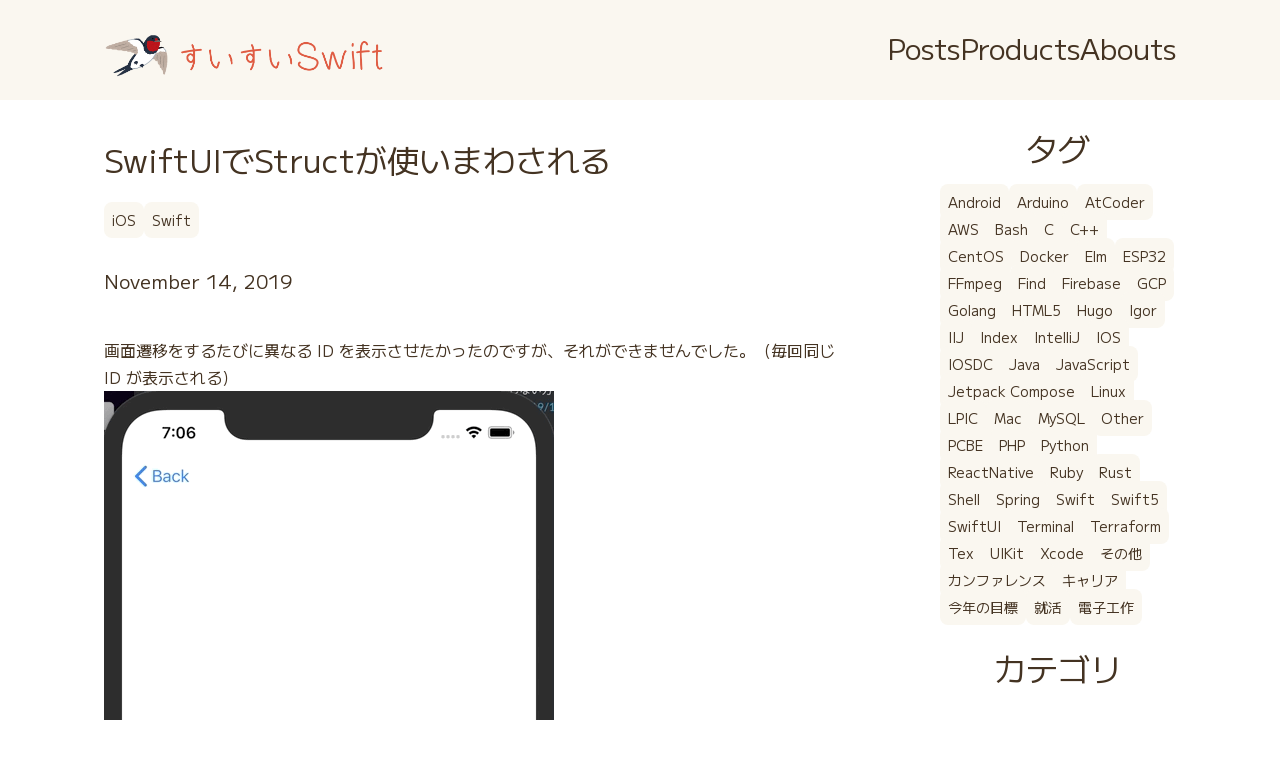

--- FILE ---
content_type: text/html
request_url: https://swiswiswift.com/2019-11-14/
body_size: 8759
content:
<!DOCTYPE html>
<html lang="ja" dir="ltr">
<head>
  <meta charset="utf-8">
<meta name="viewport" content="width=device-width, initial-scale=1">
<title>SwiftUIでStructが使いまわされる | すいすいSwift</title>
<meta name="description" content="セッションマネージャーを使ってEC2インスタンス(AmazonLinux2023)にログインする - すいすいSwift">


<link rel="stylesheet" href="https://unpkg.com/ress/dist/ress.min.css">


<link rel="icon" type="image/png" href="/image/favicon.png">


<link rel="preconnect" href="https://fonts.googleapis.com">
<link rel="preconnect" href="https://fonts.gstatic.com" crossorigin>
<link href="https://fonts.googleapis.com/css2?family=M+PLUS+2:wght@100..900&display=swap" rel="stylesheet">



      <link rel="stylesheet" href="/css/style.min.a7d514f6633c8fd2bf2e715f2dcceddb9b592b7c122db7e4c6a03b84585d37fe.css" integrity="sha256-p9UU9mM8j9K/LnFfLczt25tZK3wSLbfkxqA7hFhdN/4=" crossorigin="anonymous">


</head>
<body>
  
    

<div class="sub-cover cover-news">
    <header class="page-header wrapper">
        <h1 class="align-center">
            <a href="/"><img class="logo" src="/image/logo.png" alt="すいすいSwift"></a>
        </h1>
        <nav>
            <ul class="main-nav">
                <li><a href="/posts/">Posts</a></li>
                <li><a href="/products/">Products</a></li>
                <li><a href="/abouts/">Abouts</a></li>
            </ul>
        </nav>
    </header>
</div>


  
  
    
  <main class="wrapper news-contents">
    <article class="post">
        <header>
            <h2 class="post-title">SwiftUIでStructが使いまわされる</h2>
            <div class="post-info">
                <ul class="post-cat">
                    
                        
                        <li><a href="https://swiswiswift.com/tags/ios" rel="tag">iOS</a></li>
                        
                        <li><a href="https://swiswiswift.com/tags/swift" rel="tag">Swift</a></li>
                         
                     
                </ul>
            </div>

            
            
            <time class="post-date" datetime="2019-11-14">November 14, 2019</time>
        </header>

        <br>
画面遷移をするたびに異なる ID を表示させたかったのですが、それができませんでした。（毎回同じ ID が表示される）
<p><img src="1.gif" alt="同じIDが表示される"></p>
<p><code>onDisappear</code> で id を再生成することで回避しました。<br>
<code>@State</code> に変化が無い場合はキャッシュを使い回したりするということでしょうか？<br>
勉強していきます！！</p>
<p><img src="2.gif" alt="同じIDが表示される"></p>
<!-- Google Ads -->

<script async src="https://pagead2.googlesyndication.com/pagead/js/adsbygoogle.js"></script>
<ins class="adsbygoogle"
     style="display:block"
     data-ad-client="ca-pub-5587141252700968"
     data-ad-slot="1697863134"
     data-ad-format="auto"
     data-adtest="on"
     data-full-width-responsive="true"></ins>
<script>
     (adsbygoogle = window.adsbygoogle || []).push({});
</script>


<!-- Amazon Ads -->




<script src="https://gist.github.com/takoikatakotako/8fa1b637dcc404f99c78f4c2af84c2a4.js"></script>


    </article>

    <aside class="sidebar">
    <h3 class="heading-medium">タグ</h3>
    <ul class="side-menu-category"><li><a href="/tags/android">Android</a></li><li><a href="/tags/arduino">Arduino</a></li><li><a href="/tags/atcoder">AtCoder</a></li><li><a href="/tags/aws">AWS</a></li><li><a href="/tags/bash">Bash</a></li><li><a href="/tags/c">C</a></li><li><a href="/tags/c&#43;&#43;">C&#43;&#43;</a></li><li><a href="/tags/centos">CentOS</a></li><li><a href="/tags/docker">Docker</a></li><li><a href="/tags/elm">Elm</a></li><li><a href="/tags/esp32">ESP32</a></li><li><a href="/tags/ffmpeg">FFmpeg</a></li><li><a href="/tags/find">Find</a></li><li><a href="/tags/firebase">Firebase</a></li><li><a href="/tags/gcp">GCP</a></li><li><a href="/tags/golang">Golang</a></li><li><a href="/tags/html5">HTML5</a></li><li><a href="/tags/hugo">Hugo</a></li><li><a href="/tags/igor">Igor</a></li><li><a href="/tags/iij">IIJ</a></li><li><a href="/tags/index">Index</a></li><li><a href="/tags/intellij">IntelliJ</a></li><li><a href="/tags/ios">IOS</a></li><li><a href="/tags/iosdc">IOSDC</a></li><li><a href="/tags/java">Java</a></li><li><a href="/tags/javascript">JavaScript</a></li><li><a href="/tags/jetpack-compose">Jetpack Compose</a></li><li><a href="/tags/linux">Linux</a></li><li><a href="/tags/lpic">LPIC</a></li><li><a href="/tags/mac">Mac</a></li><li><a href="/tags/mysql">MySQL</a></li><li><a href="/tags/other">Other</a></li><li><a href="/tags/pcbe">PCBE</a></li><li><a href="/tags/php">PHP</a></li><li><a href="/tags/python">Python</a></li><li><a href="/tags/reactnative">ReactNative</a></li><li><a href="/tags/ruby">Ruby</a></li><li><a href="/tags/rust">Rust</a></li><li><a href="/tags/shell">Shell</a></li><li><a href="/tags/spring">Spring</a></li><li><a href="/tags/swift">Swift</a></li><li><a href="/tags/swift5">Swift5</a></li><li><a href="/tags/swiftui">SwiftUI</a></li><li><a href="/tags/terminal">Terminal</a></li><li><a href="/tags/terraform">Terraform</a></li><li><a href="/tags/tex">Tex</a></li><li><a href="/tags/uikit">UIKit</a></li><li><a href="/tags/xcode">Xcode</a></li><li><a href="/tags/%e3%81%9d%e3%81%ae%e4%bb%96">その他</a></li><li><a href="/tags/%e3%82%ab%e3%83%b3%e3%83%95%e3%82%a1%e3%83%ac%e3%83%b3%e3%82%b9">カンファレンス</a></li><li><a href="/tags/%e3%82%ad%e3%83%a3%e3%83%aa%e3%82%a2">キャリア</a></li><li><a href="/tags/%e4%bb%8a%e5%b9%b4%e3%81%ae%e7%9b%ae%e6%a8%99">今年の目標</a></li><li><a href="/tags/%e5%b0%b1%e6%b4%bb">就活</a></li><li><a href="/tags/%e9%9b%bb%e5%ad%90%e5%b7%a5%e4%bd%9c">電子工作</a></li>
    </ul>


    <h3 class="heading-medium">カテゴリ</h3>
    <ul class="side-menu-archive"><li><a href="/categories/android">Android (8)</a></li><li><a href="/categories/arduino">Arduino (1)</a></li><li><a href="/categories/atcoder">AtCoder (1)</a></li><li><a href="/categories/aws">AWS (27)</a></li><li><a href="/categories/bash">Bash (2)</a></li><li><a href="/categories/c">C (1)</a></li><li><a href="/categories/centos">CentOS (1)</a></li><li><a href="/categories/docker">Docker (9)</a></li><li><a href="/categories/elm">Elm (4)</a></li><li><a href="/categories/esp32">ESP32 (2)</a></li><li><a href="/categories/ffmpeg">FFmpeg (1)</a></li><li><a href="/categories/find">Find (1)</a></li><li><a href="/categories/firebase">Firebase (1)</a></li><li><a href="/categories/gcp">GCP (1)</a></li><li><a href="/categories/golang">Golang (8)</a></li><li><a href="/categories/html5">HTML5 (1)</a></li><li><a href="/categories/hugo">Hugo (1)</a></li><li><a href="/categories/igor">Igor (1)</a></li><li><a href="/categories/iij">IIJ (1)</a></li><li><a href="/categories/intellij">IntelliJ (1)</a></li><li><a href="/categories/ios">IOS (175)</a></li><li><a href="/categories/iosdc">IOSDC (1)</a></li><li><a href="/categories/java">Java (13)</a></li><li><a href="/categories/javascript">JavaScript (9)</a></li><li><a href="/categories/jetpack-compose">Jetpack Compose (1)</a></li><li><a href="/categories/linux">Linux (193)</a></li><li><a href="/categories/lpic">LPIC (11)</a></li><li><a href="/categories/mac">Mac (1)</a></li><li><a href="/categories/mysql">MySQL (2)</a></li><li><a href="/categories/other">Other (3)</a></li><li><a href="/categories/pcbe">PCBE (1)</a></li><li><a href="/categories/php">PHP (1)</a></li><li><a href="/categories/python">Python (5)</a></li><li><a href="/categories/rails">Rails (1)</a></li><li><a href="/categories/reactnative">ReactNative (9)</a></li><li><a href="/categories/ruby">Ruby (4)</a></li><li><a href="/categories/rust">Rust (9)</a></li><li><a href="/categories/shell">Shell (2)</a></li><li><a href="/categories/spring">Spring (12)</a></li><li><a href="/categories/swift">Swift (128)</a></li><li><a href="/categories/swiftui">SwiftUI (206)</a></li><li><a href="/categories/terminal">Terminal (2)</a></li><li><a href="/categories/terraform">Terraform (1)</a></li><li><a href="/categories/tex">Tex (1)</a></li><li><a href="/categories/uikit">UIKit (11)</a></li><li><a href="/categories/xcode">Xcode (4)</a></li><li><a href="/categories/%e3%81%9d%e3%81%ae%e4%bb%96">その他 (1)</a></li><li><a href="/categories/%e3%82%ad%e3%83%a3%e3%83%aa%e3%82%a2">キャリア (1)</a></li><li><a href="/categories/%e4%bb%8a%e5%b9%b4%e3%81%ae%e7%9b%ae%e6%a8%99">今年の目標 (1)</a></li><li><a href="/categories/%e5%b0%b1%e6%b4%bb">就活 (1)</a></li><li><a href="/categories/%e9%9b%bb%e5%ad%90%e5%b7%a5%e4%bd%9c">電子工作 (1)</a></li>
    </ul>
</aside>

</main>


  
    <div class="copyright">
    <small>&copy; swiswiswift.com</small>
</div>

  
</body>
</html>


--- FILE ---
content_type: text/html; charset=utf-8
request_url: https://www.google.com/recaptcha/api2/aframe
body_size: 222
content:
<!DOCTYPE HTML><html><head><meta http-equiv="content-type" content="text/html; charset=UTF-8"></head><body><script nonce="kSFgDeHdHonNkP5cJPqDYQ">/** Anti-fraud and anti-abuse applications only. See google.com/recaptcha */ try{var clients={'sodar':'https://pagead2.googlesyndication.com/pagead/sodar?'};window.addEventListener("message",function(a){try{if(a.source===window.parent){var b=JSON.parse(a.data);var c=clients[b['id']];if(c){var d=document.createElement('img');d.src=c+b['params']+'&rc='+(localStorage.getItem("rc::a")?sessionStorage.getItem("rc::b"):"");window.document.body.appendChild(d);sessionStorage.setItem("rc::e",parseInt(sessionStorage.getItem("rc::e")||0)+1);localStorage.setItem("rc::h",'1768702834980');}}}catch(b){}});window.parent.postMessage("_grecaptcha_ready", "*");}catch(b){}</script></body></html>

--- FILE ---
content_type: text/css
request_url: https://swiswiswift.com/css/style.min.a7d514f6633c8fd2bf2e715f2dcceddb9b592b7c122db7e4c6a03b84585d37fe.css
body_size: 3930
content:
@charset "UTF-8";html{font-size:100%}body{font-family:"m plus 2",sans-serif;line-height:1.7;color:#432}a{text-decoration:none;color:#767676}img{max-width:100%}pre code{display:block;padding:1em;background-color:#282c34;color:#abb2bf;border-radius:10px;overflow-x:auto;white-space:pre-wrap;font-size:.9em}.wrapper{max-width:1120px;margin:auto;padding:0 1.5rem}.align-center{text-align:center}.page-title,.heading-large,.heading-medium{font-size:2rem;text-align:center}.page-title{margin-top:2rem;line-height:1.4}.heading-large{margin-bottom:1rem}.btn{display:inline-block;font-size:1.5rem;background-color:#0bd;color:#fff;border-radius:8px;padding:.75rem 1.5rem;transition:.5s}.btn:hover{background-color:#df5c43}iframe{width:100%}.page-header{padding-top:.5rem}.logo{width:280px}.main-nav{display:flex;justify-content:center;gap:2.5rem;font-size:1.5rem;list-style:none;font-weight:400}.main-nav a{color:#432}.main-nav a:hover{color:#df5c43}.cover{background-size:cover;background-position:50% 100%;height:800px}.sub-cover{background-color:#faf7f0;background-size:cover;background-position:50% 100%;height:160px;margin-bottom:2rem}.side-menu-category{display:flex;flex-wrap:wrap;gap:.8rem;list-style:none;margin-bottom:2rem}.side-menu-category a{color:#432;background-color:#faf7f0;border-radius:8px;font-size:.875rem;padding:.5rem}.side-menu-category a:hover{background-color:#c9c2bc}.side-menu-archive{list-style:none;text-align:center;margin-bottom:2rem}.side-menu-archive li{border-bottom:1px solid #c9c2bc}.side-menu-archive a{color:#432;display:block;padding:.6rem}.side-menu-archive a:hover{color:#df5c43}.cover-home{background-image:url(../images/cover-home-s.webp)}.about{max-width:736px;padding:0 1.5rem;margin:3rem auto 0}.about p{margin-bottom:3rem}.home{margin-bottom:1.2rem}.home-article{margin-bottom:1.2rem}.home-date{font-size:1rem}.home-article p{margin-bottom:.8rem}.home-article *{color:#432}.post{margin-bottom:1rem}.post-title{font-weight:400;margin-bottom:1.25rem}.post-info{display:flex;gap:1rem;margin-bottom:2rem}.post-cat{display:flex;flex-wrap:wrap;gap:.8rem;list-style:none}.post-cat a{color:#432;background-color:#faf7f0;border-radius:8px;font-size:.875rem;padding:.5rem}.post-cat a:hover{background-color:#c9c2bc}.post-date{display:block;font-size:1.2rem;margin-bottom:.8rem}.post-thumbnail{border-radius:16px;margin-bottom:1.5rem}.post p{margin-bottom:1.5rem;line-height:2}.cover-menu{background-image:url(../images/cover-menu-s.webp)}.grid{display:grid;gap:2rem 1.5rem;grid-template-columns:repeat(2,1fr);text-align:center}.item img{aspect-ratio:1/1;object-fit:cover;border-radius:16px}.item p{font-size:.875rem}.cover-contact{background-image:url(../images/cover-contact-s.webp)}.location{margin-bottom:3.5rem}.location-info{margin-bottom:2rem}.location-info .info{padding:0}.email{max-width:916px;background-color:#faf7f0;border-radius:48px;padding:1.5rem 2.5rem 2.5rem;margin:0 auto 2rem}.email p{margin:1rem 0 2rem}.sns-item{margin-bottom:2rem}.sns-item .heading-medium{margin-bottom:.5rem}.sns-youtube{aspect-ratio:16/9}.sns-youtube iframe{height:100%}.copyright{background-color:#432;text-align:center;padding:2rem 0;margin-top:6rem;color:#fff}@media(min-width:800px){.page-title{font-size:5rem}.heading-large{font-size:4rem}.post-title{font-size:2rem}.page-header{display:flex;justify-content:space-between;padding-top:1.5rem}.main-nav{font-size:1.8rem}.sub-cover{height:100px}.home{width:70%}.news-contents{display:flex;justify-content:space-between}.post{width:70%}.sidebar{width:22%}.sidebar .heading-medium{line-height:1;margin-bottom:1.5rem;font-weight:400}.cover-menu{background-image:url(../images/cover-menu-l.webp)}.grid{gap:3rem 2rem;grid-template-columns:repeat(3,1fr)}.item img{margin-bottom:.5rem}.item p{font-size:1rem}.cover-contact{background-image:url(../images/cover-contact-l.webp)}.location{display:flex;gap:2rem}.location-info{width:32%}.location-info .info th{padding-left:2rem}.location-map{width:64%}.email{margin-bottom:4rem}.sns{display:flex;align-items:flex-start;gap:2rem;margin-bottom:0}.sns-item{flex:1}}

--- FILE ---
content_type: text/javascript; charset=utf-8
request_url: https://gist.github.com/takoikatakotako/8fa1b637dcc404f99c78f4c2af84c2a4.js
body_size: 3030
content:
document.write('<link rel="stylesheet" href="https://github.githubassets.com/assets/gist-embed-68783a026c0c.css">')
document.write('<div id=\"gist99450118\" class=\"gist\">\n    <div class=\"gist-file\" translate=\"no\" data-color-mode=\"light\" data-light-theme=\"light\">\n      <div class=\"gist-data\">\n        <div class=\"js-gist-file-update-container js-task-list-container\">\n  <div id=\"file-contentview_20191114-swift\" class=\"file my-2\">\n    \n    <div itemprop=\"text\"\n      class=\"Box-body p-0 blob-wrapper data type-swift  \"\n      style=\"overflow: auto\" tabindex=\"0\" role=\"region\"\n      aria-label=\"ContentView_20191114.swift content, created by takoikatakotako on 09:37AM on November 14, 2019.\"\n    >\n\n        \n<div class=\"js-check-hidden-unicode js-blob-code-container blob-code-content\">\n\n  <template class=\"js-file-alert-template\">\n  <div data-view-component=\"true\" class=\"flash flash-warn flash-full d-flex flex-items-center\">\n  <svg aria-hidden=\"true\" height=\"16\" viewBox=\"0 0 16 16\" version=\"1.1\" width=\"16\" data-view-component=\"true\" class=\"octicon octicon-alert\">\n    <path d=\"M6.457 1.047c.659-1.234 2.427-1.234 3.086 0l6.082 11.378A1.75 1.75 0 0 1 14.082 15H1.918a1.75 1.75 0 0 1-1.543-2.575Zm1.763.707a.25.25 0 0 0-.44 0L1.698 13.132a.25.25 0 0 0 .22.368h12.164a.25.25 0 0 0 .22-.368Zm.53 3.996v2.5a.75.75 0 0 1-1.5 0v-2.5a.75.75 0 0 1 1.5 0ZM9 11a1 1 0 1 1-2 0 1 1 0 0 1 2 0Z\"><\/path>\n<\/svg>\n    <span>\n      This file contains hidden or bidirectional Unicode text that may be interpreted or compiled differently than what appears below. To review, open the file in an editor that reveals hidden Unicode characters.\n      <a class=\"Link--inTextBlock\" href=\"https://github.co/hiddenchars\" target=\"_blank\">Learn more about bidirectional Unicode characters<\/a>\n    <\/span>\n\n\n  <div data-view-component=\"true\" class=\"flash-action\">        <a href=\"{{ revealButtonHref }}\" data-view-component=\"true\" class=\"btn-sm btn\">    Show hidden characters\n<\/a>\n<\/div>\n<\/div><\/template>\n<template class=\"js-line-alert-template\">\n  <span aria-label=\"This line has hidden Unicode characters\" data-view-component=\"true\" class=\"line-alert tooltipped tooltipped-e\">\n    <svg aria-hidden=\"true\" height=\"16\" viewBox=\"0 0 16 16\" version=\"1.1\" width=\"16\" data-view-component=\"true\" class=\"octicon octicon-alert\">\n    <path d=\"M6.457 1.047c.659-1.234 2.427-1.234 3.086 0l6.082 11.378A1.75 1.75 0 0 1 14.082 15H1.918a1.75 1.75 0 0 1-1.543-2.575Zm1.763.707a.25.25 0 0 0-.44 0L1.698 13.132a.25.25 0 0 0 .22.368h12.164a.25.25 0 0 0 .22-.368Zm.53 3.996v2.5a.75.75 0 0 1-1.5 0v-2.5a.75.75 0 0 1 1.5 0ZM9 11a1 1 0 1 1-2 0 1 1 0 0 1 2 0Z\"><\/path>\n<\/svg>\n<\/span><\/template>\n\n  <table data-hpc class=\"highlight tab-size js-file-line-container\" data-tab-size=\"4\" data-paste-markdown-skip data-tagsearch-path=\"ContentView_20191114.swift\">\n        <tr>\n          <td id=\"file-contentview_20191114-swift-L1\" class=\"blob-num js-line-number js-blob-rnum\" data-line-number=\"1\"><\/td>\n          <td id=\"file-contentview_20191114-swift-LC1\" class=\"blob-code blob-code-inner js-file-line\">import SwiftUI<\/td>\n        <\/tr>\n        <tr>\n          <td id=\"file-contentview_20191114-swift-L2\" class=\"blob-num js-line-number js-blob-rnum\" data-line-number=\"2\"><\/td>\n          <td id=\"file-contentview_20191114-swift-LC2\" class=\"blob-code blob-code-inner js-file-line\">\n<\/td>\n        <\/tr>\n        <tr>\n          <td id=\"file-contentview_20191114-swift-L3\" class=\"blob-num js-line-number js-blob-rnum\" data-line-number=\"3\"><\/td>\n          <td id=\"file-contentview_20191114-swift-LC3\" class=\"blob-code blob-code-inner js-file-line\">struct ContentView_20191114: View {<\/td>\n        <\/tr>\n        <tr>\n          <td id=\"file-contentview_20191114-swift-L4\" class=\"blob-num js-line-number js-blob-rnum\" data-line-number=\"4\"><\/td>\n          <td id=\"file-contentview_20191114-swift-LC4\" class=\"blob-code blob-code-inner js-file-line\">    @State var id = UUID().uuidString<\/td>\n        <\/tr>\n        <tr>\n          <td id=\"file-contentview_20191114-swift-L5\" class=\"blob-num js-line-number js-blob-rnum\" data-line-number=\"5\"><\/td>\n          <td id=\"file-contentview_20191114-swift-LC5\" class=\"blob-code blob-code-inner js-file-line\">    var body: some View {<\/td>\n        <\/tr>\n        <tr>\n          <td id=\"file-contentview_20191114-swift-L6\" class=\"blob-num js-line-number js-blob-rnum\" data-line-number=\"6\"><\/td>\n          <td id=\"file-contentview_20191114-swift-LC6\" class=\"blob-code blob-code-inner js-file-line\">        VStack {<\/td>\n        <\/tr>\n        <tr>\n          <td id=\"file-contentview_20191114-swift-L7\" class=\"blob-num js-line-number js-blob-rnum\" data-line-number=\"7\"><\/td>\n          <td id=\"file-contentview_20191114-swift-LC7\" class=\"blob-code blob-code-inner js-file-line\">            NavigationLink(destination: DetailView_20191114(hoge: Hoge(id: id))) {<\/td>\n        <\/tr>\n        <tr>\n          <td id=\"file-contentview_20191114-swift-L8\" class=\"blob-num js-line-number js-blob-rnum\" data-line-number=\"8\"><\/td>\n          <td id=\"file-contentview_20191114-swift-LC8\" class=\"blob-code blob-code-inner js-file-line\">                Text(&quot;Tap Me!&quot;)<\/td>\n        <\/tr>\n        <tr>\n          <td id=\"file-contentview_20191114-swift-L9\" class=\"blob-num js-line-number js-blob-rnum\" data-line-number=\"9\"><\/td>\n          <td id=\"file-contentview_20191114-swift-LC9\" class=\"blob-code blob-code-inner js-file-line\">                    .font(.title)<\/td>\n        <\/tr>\n        <tr>\n          <td id=\"file-contentview_20191114-swift-L10\" class=\"blob-num js-line-number js-blob-rnum\" data-line-number=\"10\"><\/td>\n          <td id=\"file-contentview_20191114-swift-LC10\" class=\"blob-code blob-code-inner js-file-line\">            }<\/td>\n        <\/tr>\n        <tr>\n          <td id=\"file-contentview_20191114-swift-L11\" class=\"blob-num js-line-number js-blob-rnum\" data-line-number=\"11\"><\/td>\n          <td id=\"file-contentview_20191114-swift-LC11\" class=\"blob-code blob-code-inner js-file-line\">        }.onDisappear {<\/td>\n        <\/tr>\n        <tr>\n          <td id=\"file-contentview_20191114-swift-L12\" class=\"blob-num js-line-number js-blob-rnum\" data-line-number=\"12\"><\/td>\n          <td id=\"file-contentview_20191114-swift-LC12\" class=\"blob-code blob-code-inner js-file-line\">            self.id = UUID().uuidString<\/td>\n        <\/tr>\n        <tr>\n          <td id=\"file-contentview_20191114-swift-L13\" class=\"blob-num js-line-number js-blob-rnum\" data-line-number=\"13\"><\/td>\n          <td id=\"file-contentview_20191114-swift-LC13\" class=\"blob-code blob-code-inner js-file-line\">        }<\/td>\n        <\/tr>\n        <tr>\n          <td id=\"file-contentview_20191114-swift-L14\" class=\"blob-num js-line-number js-blob-rnum\" data-line-number=\"14\"><\/td>\n          <td id=\"file-contentview_20191114-swift-LC14\" class=\"blob-code blob-code-inner js-file-line\">    }<\/td>\n        <\/tr>\n        <tr>\n          <td id=\"file-contentview_20191114-swift-L15\" class=\"blob-num js-line-number js-blob-rnum\" data-line-number=\"15\"><\/td>\n          <td id=\"file-contentview_20191114-swift-LC15\" class=\"blob-code blob-code-inner js-file-line\">}<\/td>\n        <\/tr>\n        <tr>\n          <td id=\"file-contentview_20191114-swift-L16\" class=\"blob-num js-line-number js-blob-rnum\" data-line-number=\"16\"><\/td>\n          <td id=\"file-contentview_20191114-swift-LC16\" class=\"blob-code blob-code-inner js-file-line\">\n<\/td>\n        <\/tr>\n        <tr>\n          <td id=\"file-contentview_20191114-swift-L17\" class=\"blob-num js-line-number js-blob-rnum\" data-line-number=\"17\"><\/td>\n          <td id=\"file-contentview_20191114-swift-LC17\" class=\"blob-code blob-code-inner js-file-line\">struct DetailView_20191114: View {<\/td>\n        <\/tr>\n        <tr>\n          <td id=\"file-contentview_20191114-swift-L18\" class=\"blob-num js-line-number js-blob-rnum\" data-line-number=\"18\"><\/td>\n          <td id=\"file-contentview_20191114-swift-LC18\" class=\"blob-code blob-code-inner js-file-line\">    var hoge: Hoge<\/td>\n        <\/tr>\n        <tr>\n          <td id=\"file-contentview_20191114-swift-L19\" class=\"blob-num js-line-number js-blob-rnum\" data-line-number=\"19\"><\/td>\n          <td id=\"file-contentview_20191114-swift-LC19\" class=\"blob-code blob-code-inner js-file-line\">    var body: some View {<\/td>\n        <\/tr>\n        <tr>\n          <td id=\"file-contentview_20191114-swift-L20\" class=\"blob-num js-line-number js-blob-rnum\" data-line-number=\"20\"><\/td>\n          <td id=\"file-contentview_20191114-swift-LC20\" class=\"blob-code blob-code-inner js-file-line\">        Text(&quot;id: \\(hoge.id)&quot;)<\/td>\n        <\/tr>\n        <tr>\n          <td id=\"file-contentview_20191114-swift-L21\" class=\"blob-num js-line-number js-blob-rnum\" data-line-number=\"21\"><\/td>\n          <td id=\"file-contentview_20191114-swift-LC21\" class=\"blob-code blob-code-inner js-file-line\">    }<\/td>\n        <\/tr>\n        <tr>\n          <td id=\"file-contentview_20191114-swift-L22\" class=\"blob-num js-line-number js-blob-rnum\" data-line-number=\"22\"><\/td>\n          <td id=\"file-contentview_20191114-swift-LC22\" class=\"blob-code blob-code-inner js-file-line\">}<\/td>\n        <\/tr>\n        <tr>\n          <td id=\"file-contentview_20191114-swift-L23\" class=\"blob-num js-line-number js-blob-rnum\" data-line-number=\"23\"><\/td>\n          <td id=\"file-contentview_20191114-swift-LC23\" class=\"blob-code blob-code-inner js-file-line\">\n<\/td>\n        <\/tr>\n        <tr>\n          <td id=\"file-contentview_20191114-swift-L24\" class=\"blob-num js-line-number js-blob-rnum\" data-line-number=\"24\"><\/td>\n          <td id=\"file-contentview_20191114-swift-LC24\" class=\"blob-code blob-code-inner js-file-line\">struct Hoge {<\/td>\n        <\/tr>\n        <tr>\n          <td id=\"file-contentview_20191114-swift-L25\" class=\"blob-num js-line-number js-blob-rnum\" data-line-number=\"25\"><\/td>\n          <td id=\"file-contentview_20191114-swift-LC25\" class=\"blob-code blob-code-inner js-file-line\">    var id: String<\/td>\n        <\/tr>\n        <tr>\n          <td id=\"file-contentview_20191114-swift-L26\" class=\"blob-num js-line-number js-blob-rnum\" data-line-number=\"26\"><\/td>\n          <td id=\"file-contentview_20191114-swift-LC26\" class=\"blob-code blob-code-inner js-file-line\">}<\/td>\n        <\/tr>\n        <tr>\n          <td id=\"file-contentview_20191114-swift-L27\" class=\"blob-num js-line-number js-blob-rnum\" data-line-number=\"27\"><\/td>\n          <td id=\"file-contentview_20191114-swift-LC27\" class=\"blob-code blob-code-inner js-file-line\">\n<\/td>\n        <\/tr>\n        <tr>\n          <td id=\"file-contentview_20191114-swift-L28\" class=\"blob-num js-line-number js-blob-rnum\" data-line-number=\"28\"><\/td>\n          <td id=\"file-contentview_20191114-swift-LC28\" class=\"blob-code blob-code-inner js-file-line\">struct ContentView_20191114_Previews: PreviewProvider {<\/td>\n        <\/tr>\n        <tr>\n          <td id=\"file-contentview_20191114-swift-L29\" class=\"blob-num js-line-number js-blob-rnum\" data-line-number=\"29\"><\/td>\n          <td id=\"file-contentview_20191114-swift-LC29\" class=\"blob-code blob-code-inner js-file-line\">    static var previews: some View {<\/td>\n        <\/tr>\n        <tr>\n          <td id=\"file-contentview_20191114-swift-L30\" class=\"blob-num js-line-number js-blob-rnum\" data-line-number=\"30\"><\/td>\n          <td id=\"file-contentview_20191114-swift-LC30\" class=\"blob-code blob-code-inner js-file-line\">        ContentView_20191114()<\/td>\n        <\/tr>\n        <tr>\n          <td id=\"file-contentview_20191114-swift-L31\" class=\"blob-num js-line-number js-blob-rnum\" data-line-number=\"31\"><\/td>\n          <td id=\"file-contentview_20191114-swift-LC31\" class=\"blob-code blob-code-inner js-file-line\">    }<\/td>\n        <\/tr>\n        <tr>\n          <td id=\"file-contentview_20191114-swift-L32\" class=\"blob-num js-line-number js-blob-rnum\" data-line-number=\"32\"><\/td>\n          <td id=\"file-contentview_20191114-swift-LC32\" class=\"blob-code blob-code-inner js-file-line\">}<\/td>\n        <\/tr>\n  <\/table>\n<\/div>\n\n\n    <\/div>\n\n  <\/div>\n<\/div>\n\n      <\/div>\n      <div class=\"gist-meta\">\n        <a href=\"https://gist.github.com/takoikatakotako/8fa1b637dcc404f99c78f4c2af84c2a4/raw/a8e9f9a5781b36fa35680a031521f97d798daca9/ContentView_20191114.swift\" style=\"float:right\" class=\"Link--inTextBlock\">view raw<\/a>\n        <a href=\"https://gist.github.com/takoikatakotako/8fa1b637dcc404f99c78f4c2af84c2a4#file-contentview_20191114-swift\" class=\"Link--inTextBlock\">\n          ContentView_20191114.swift\n        <\/a>\n        hosted with &#10084; by <a class=\"Link--inTextBlock\" href=\"https://github.com\">GitHub<\/a>\n      <\/div>\n    <\/div>\n    <div class=\"gist-file\" translate=\"no\" data-color-mode=\"light\" data-light-theme=\"light\">\n      <div class=\"gist-data\">\n        <div class=\"js-gist-file-update-container js-task-list-container\">\n  <div id=\"file-contentview_20191114_old-swift\" class=\"file my-2\">\n    \n    <div itemprop=\"text\"\n      class=\"Box-body p-0 blob-wrapper data type-swift  \"\n      style=\"overflow: auto\" tabindex=\"0\" role=\"region\"\n      aria-label=\"ContentView_20191114_old.swift content, created by takoikatakotako on 09:37AM on November 14, 2019.\"\n    >\n\n        \n<div class=\"js-check-hidden-unicode js-blob-code-container blob-code-content\">\n\n  <template class=\"js-file-alert-template\">\n  <div data-view-component=\"true\" class=\"flash flash-warn flash-full d-flex flex-items-center\">\n  <svg aria-hidden=\"true\" height=\"16\" viewBox=\"0 0 16 16\" version=\"1.1\" width=\"16\" data-view-component=\"true\" class=\"octicon octicon-alert\">\n    <path d=\"M6.457 1.047c.659-1.234 2.427-1.234 3.086 0l6.082 11.378A1.75 1.75 0 0 1 14.082 15H1.918a1.75 1.75 0 0 1-1.543-2.575Zm1.763.707a.25.25 0 0 0-.44 0L1.698 13.132a.25.25 0 0 0 .22.368h12.164a.25.25 0 0 0 .22-.368Zm.53 3.996v2.5a.75.75 0 0 1-1.5 0v-2.5a.75.75 0 0 1 1.5 0ZM9 11a1 1 0 1 1-2 0 1 1 0 0 1 2 0Z\"><\/path>\n<\/svg>\n    <span>\n      This file contains hidden or bidirectional Unicode text that may be interpreted or compiled differently than what appears below. To review, open the file in an editor that reveals hidden Unicode characters.\n      <a class=\"Link--inTextBlock\" href=\"https://github.co/hiddenchars\" target=\"_blank\">Learn more about bidirectional Unicode characters<\/a>\n    <\/span>\n\n\n  <div data-view-component=\"true\" class=\"flash-action\">        <a href=\"{{ revealButtonHref }}\" data-view-component=\"true\" class=\"btn-sm btn\">    Show hidden characters\n<\/a>\n<\/div>\n<\/div><\/template>\n<template class=\"js-line-alert-template\">\n  <span aria-label=\"This line has hidden Unicode characters\" data-view-component=\"true\" class=\"line-alert tooltipped tooltipped-e\">\n    <svg aria-hidden=\"true\" height=\"16\" viewBox=\"0 0 16 16\" version=\"1.1\" width=\"16\" data-view-component=\"true\" class=\"octicon octicon-alert\">\n    <path d=\"M6.457 1.047c.659-1.234 2.427-1.234 3.086 0l6.082 11.378A1.75 1.75 0 0 1 14.082 15H1.918a1.75 1.75 0 0 1-1.543-2.575Zm1.763.707a.25.25 0 0 0-.44 0L1.698 13.132a.25.25 0 0 0 .22.368h12.164a.25.25 0 0 0 .22-.368Zm.53 3.996v2.5a.75.75 0 0 1-1.5 0v-2.5a.75.75 0 0 1 1.5 0ZM9 11a1 1 0 1 1-2 0 1 1 0 0 1 2 0Z\"><\/path>\n<\/svg>\n<\/span><\/template>\n\n  <table data-hpc class=\"highlight tab-size js-file-line-container\" data-tab-size=\"4\" data-paste-markdown-skip data-tagsearch-path=\"ContentView_20191114_old.swift\">\n        <tr>\n          <td id=\"file-contentview_20191114_old-swift-L1\" class=\"blob-num js-line-number js-blob-rnum\" data-line-number=\"1\"><\/td>\n          <td id=\"file-contentview_20191114_old-swift-LC1\" class=\"blob-code blob-code-inner js-file-line\">import SwiftUI<\/td>\n        <\/tr>\n        <tr>\n          <td id=\"file-contentview_20191114_old-swift-L2\" class=\"blob-num js-line-number js-blob-rnum\" data-line-number=\"2\"><\/td>\n          <td id=\"file-contentview_20191114_old-swift-LC2\" class=\"blob-code blob-code-inner js-file-line\">\n<\/td>\n        <\/tr>\n        <tr>\n          <td id=\"file-contentview_20191114_old-swift-L3\" class=\"blob-num js-line-number js-blob-rnum\" data-line-number=\"3\"><\/td>\n          <td id=\"file-contentview_20191114_old-swift-LC3\" class=\"blob-code blob-code-inner js-file-line\">struct ContentView_20191114: View {<\/td>\n        <\/tr>\n        <tr>\n          <td id=\"file-contentview_20191114_old-swift-L4\" class=\"blob-num js-line-number js-blob-rnum\" data-line-number=\"4\"><\/td>\n          <td id=\"file-contentview_20191114_old-swift-LC4\" class=\"blob-code blob-code-inner js-file-line\">    var body: some View {<\/td>\n        <\/tr>\n        <tr>\n          <td id=\"file-contentview_20191114_old-swift-L5\" class=\"blob-num js-line-number js-blob-rnum\" data-line-number=\"5\"><\/td>\n          <td id=\"file-contentview_20191114_old-swift-LC5\" class=\"blob-code blob-code-inner js-file-line\">        VStack {<\/td>\n        <\/tr>\n        <tr>\n          <td id=\"file-contentview_20191114_old-swift-L6\" class=\"blob-num js-line-number js-blob-rnum\" data-line-number=\"6\"><\/td>\n          <td id=\"file-contentview_20191114_old-swift-LC6\" class=\"blob-code blob-code-inner js-file-line\">            NavigationLink(destination: DetailView_20191114(hoge: Hoge())) {<\/td>\n        <\/tr>\n        <tr>\n          <td id=\"file-contentview_20191114_old-swift-L7\" class=\"blob-num js-line-number js-blob-rnum\" data-line-number=\"7\"><\/td>\n          <td id=\"file-contentview_20191114_old-swift-LC7\" class=\"blob-code blob-code-inner js-file-line\">                Text(&quot;Tap Me!&quot;)<\/td>\n        <\/tr>\n        <tr>\n          <td id=\"file-contentview_20191114_old-swift-L8\" class=\"blob-num js-line-number js-blob-rnum\" data-line-number=\"8\"><\/td>\n          <td id=\"file-contentview_20191114_old-swift-LC8\" class=\"blob-code blob-code-inner js-file-line\">                    .font(.title)<\/td>\n        <\/tr>\n        <tr>\n          <td id=\"file-contentview_20191114_old-swift-L9\" class=\"blob-num js-line-number js-blob-rnum\" data-line-number=\"9\"><\/td>\n          <td id=\"file-contentview_20191114_old-swift-LC9\" class=\"blob-code blob-code-inner js-file-line\">            }<\/td>\n        <\/tr>\n        <tr>\n          <td id=\"file-contentview_20191114_old-swift-L10\" class=\"blob-num js-line-number js-blob-rnum\" data-line-number=\"10\"><\/td>\n          <td id=\"file-contentview_20191114_old-swift-LC10\" class=\"blob-code blob-code-inner js-file-line\">        }<\/td>\n        <\/tr>\n        <tr>\n          <td id=\"file-contentview_20191114_old-swift-L11\" class=\"blob-num js-line-number js-blob-rnum\" data-line-number=\"11\"><\/td>\n          <td id=\"file-contentview_20191114_old-swift-LC11\" class=\"blob-code blob-code-inner js-file-line\">    }<\/td>\n        <\/tr>\n        <tr>\n          <td id=\"file-contentview_20191114_old-swift-L12\" class=\"blob-num js-line-number js-blob-rnum\" data-line-number=\"12\"><\/td>\n          <td id=\"file-contentview_20191114_old-swift-LC12\" class=\"blob-code blob-code-inner js-file-line\">}<\/td>\n        <\/tr>\n        <tr>\n          <td id=\"file-contentview_20191114_old-swift-L13\" class=\"blob-num js-line-number js-blob-rnum\" data-line-number=\"13\"><\/td>\n          <td id=\"file-contentview_20191114_old-swift-LC13\" class=\"blob-code blob-code-inner js-file-line\">\n<\/td>\n        <\/tr>\n        <tr>\n          <td id=\"file-contentview_20191114_old-swift-L14\" class=\"blob-num js-line-number js-blob-rnum\" data-line-number=\"14\"><\/td>\n          <td id=\"file-contentview_20191114_old-swift-LC14\" class=\"blob-code blob-code-inner js-file-line\">struct DetailView_20191114: View {<\/td>\n        <\/tr>\n        <tr>\n          <td id=\"file-contentview_20191114_old-swift-L15\" class=\"blob-num js-line-number js-blob-rnum\" data-line-number=\"15\"><\/td>\n          <td id=\"file-contentview_20191114_old-swift-LC15\" class=\"blob-code blob-code-inner js-file-line\">    var hoge: Hoge<\/td>\n        <\/tr>\n        <tr>\n          <td id=\"file-contentview_20191114_old-swift-L16\" class=\"blob-num js-line-number js-blob-rnum\" data-line-number=\"16\"><\/td>\n          <td id=\"file-contentview_20191114_old-swift-LC16\" class=\"blob-code blob-code-inner js-file-line\">    var body: some View {<\/td>\n        <\/tr>\n        <tr>\n          <td id=\"file-contentview_20191114_old-swift-L17\" class=\"blob-num js-line-number js-blob-rnum\" data-line-number=\"17\"><\/td>\n          <td id=\"file-contentview_20191114_old-swift-LC17\" class=\"blob-code blob-code-inner js-file-line\">        VStack {<\/td>\n        <\/tr>\n        <tr>\n          <td id=\"file-contentview_20191114_old-swift-L18\" class=\"blob-num js-line-number js-blob-rnum\" data-line-number=\"18\"><\/td>\n          <td id=\"file-contentview_20191114_old-swift-LC18\" class=\"blob-code blob-code-inner js-file-line\">            Text(&quot;id: \\(hoge.id)&quot;)<\/td>\n        <\/tr>\n        <tr>\n          <td id=\"file-contentview_20191114_old-swift-L19\" class=\"blob-num js-line-number js-blob-rnum\" data-line-number=\"19\"><\/td>\n          <td id=\"file-contentview_20191114_old-swift-LC19\" class=\"blob-code blob-code-inner js-file-line\">        }<\/td>\n        <\/tr>\n        <tr>\n          <td id=\"file-contentview_20191114_old-swift-L20\" class=\"blob-num js-line-number js-blob-rnum\" data-line-number=\"20\"><\/td>\n          <td id=\"file-contentview_20191114_old-swift-LC20\" class=\"blob-code blob-code-inner js-file-line\">    }<\/td>\n        <\/tr>\n        <tr>\n          <td id=\"file-contentview_20191114_old-swift-L21\" class=\"blob-num js-line-number js-blob-rnum\" data-line-number=\"21\"><\/td>\n          <td id=\"file-contentview_20191114_old-swift-LC21\" class=\"blob-code blob-code-inner js-file-line\">}<\/td>\n        <\/tr>\n        <tr>\n          <td id=\"file-contentview_20191114_old-swift-L22\" class=\"blob-num js-line-number js-blob-rnum\" data-line-number=\"22\"><\/td>\n          <td id=\"file-contentview_20191114_old-swift-LC22\" class=\"blob-code blob-code-inner js-file-line\">\n<\/td>\n        <\/tr>\n        <tr>\n          <td id=\"file-contentview_20191114_old-swift-L23\" class=\"blob-num js-line-number js-blob-rnum\" data-line-number=\"23\"><\/td>\n          <td id=\"file-contentview_20191114_old-swift-LC23\" class=\"blob-code blob-code-inner js-file-line\">struct Hoge {<\/td>\n        <\/tr>\n        <tr>\n          <td id=\"file-contentview_20191114_old-swift-L24\" class=\"blob-num js-line-number js-blob-rnum\" data-line-number=\"24\"><\/td>\n          <td id=\"file-contentview_20191114_old-swift-LC24\" class=\"blob-code blob-code-inner js-file-line\">    var id: String = UUID().uuidString<\/td>\n        <\/tr>\n        <tr>\n          <td id=\"file-contentview_20191114_old-swift-L25\" class=\"blob-num js-line-number js-blob-rnum\" data-line-number=\"25\"><\/td>\n          <td id=\"file-contentview_20191114_old-swift-LC25\" class=\"blob-code blob-code-inner js-file-line\">}<\/td>\n        <\/tr>\n        <tr>\n          <td id=\"file-contentview_20191114_old-swift-L26\" class=\"blob-num js-line-number js-blob-rnum\" data-line-number=\"26\"><\/td>\n          <td id=\"file-contentview_20191114_old-swift-LC26\" class=\"blob-code blob-code-inner js-file-line\">\n<\/td>\n        <\/tr>\n        <tr>\n          <td id=\"file-contentview_20191114_old-swift-L27\" class=\"blob-num js-line-number js-blob-rnum\" data-line-number=\"27\"><\/td>\n          <td id=\"file-contentview_20191114_old-swift-LC27\" class=\"blob-code blob-code-inner js-file-line\">\n<\/td>\n        <\/tr>\n        <tr>\n          <td id=\"file-contentview_20191114_old-swift-L28\" class=\"blob-num js-line-number js-blob-rnum\" data-line-number=\"28\"><\/td>\n          <td id=\"file-contentview_20191114_old-swift-LC28\" class=\"blob-code blob-code-inner js-file-line\">struct ContentView_20191114_Previews: PreviewProvider {<\/td>\n        <\/tr>\n        <tr>\n          <td id=\"file-contentview_20191114_old-swift-L29\" class=\"blob-num js-line-number js-blob-rnum\" data-line-number=\"29\"><\/td>\n          <td id=\"file-contentview_20191114_old-swift-LC29\" class=\"blob-code blob-code-inner js-file-line\">    static var previews: some View {<\/td>\n        <\/tr>\n        <tr>\n          <td id=\"file-contentview_20191114_old-swift-L30\" class=\"blob-num js-line-number js-blob-rnum\" data-line-number=\"30\"><\/td>\n          <td id=\"file-contentview_20191114_old-swift-LC30\" class=\"blob-code blob-code-inner js-file-line\">        ContentView_20191114()<\/td>\n        <\/tr>\n        <tr>\n          <td id=\"file-contentview_20191114_old-swift-L31\" class=\"blob-num js-line-number js-blob-rnum\" data-line-number=\"31\"><\/td>\n          <td id=\"file-contentview_20191114_old-swift-LC31\" class=\"blob-code blob-code-inner js-file-line\">    }<\/td>\n        <\/tr>\n        <tr>\n          <td id=\"file-contentview_20191114_old-swift-L32\" class=\"blob-num js-line-number js-blob-rnum\" data-line-number=\"32\"><\/td>\n          <td id=\"file-contentview_20191114_old-swift-LC32\" class=\"blob-code blob-code-inner js-file-line\">}<\/td>\n        <\/tr>\n  <\/table>\n<\/div>\n\n\n    <\/div>\n\n  <\/div>\n<\/div>\n\n      <\/div>\n      <div class=\"gist-meta\">\n        <a href=\"https://gist.github.com/takoikatakotako/8fa1b637dcc404f99c78f4c2af84c2a4/raw/a8e9f9a5781b36fa35680a031521f97d798daca9/ContentView_20191114_old.swift\" style=\"float:right\" class=\"Link--inTextBlock\">view raw<\/a>\n        <a href=\"https://gist.github.com/takoikatakotako/8fa1b637dcc404f99c78f4c2af84c2a4#file-contentview_20191114_old-swift\" class=\"Link--inTextBlock\">\n          ContentView_20191114_old.swift\n        <\/a>\n        hosted with &#10084; by <a class=\"Link--inTextBlock\" href=\"https://github.com\">GitHub<\/a>\n      <\/div>\n    <\/div>\n<\/div>\n')
